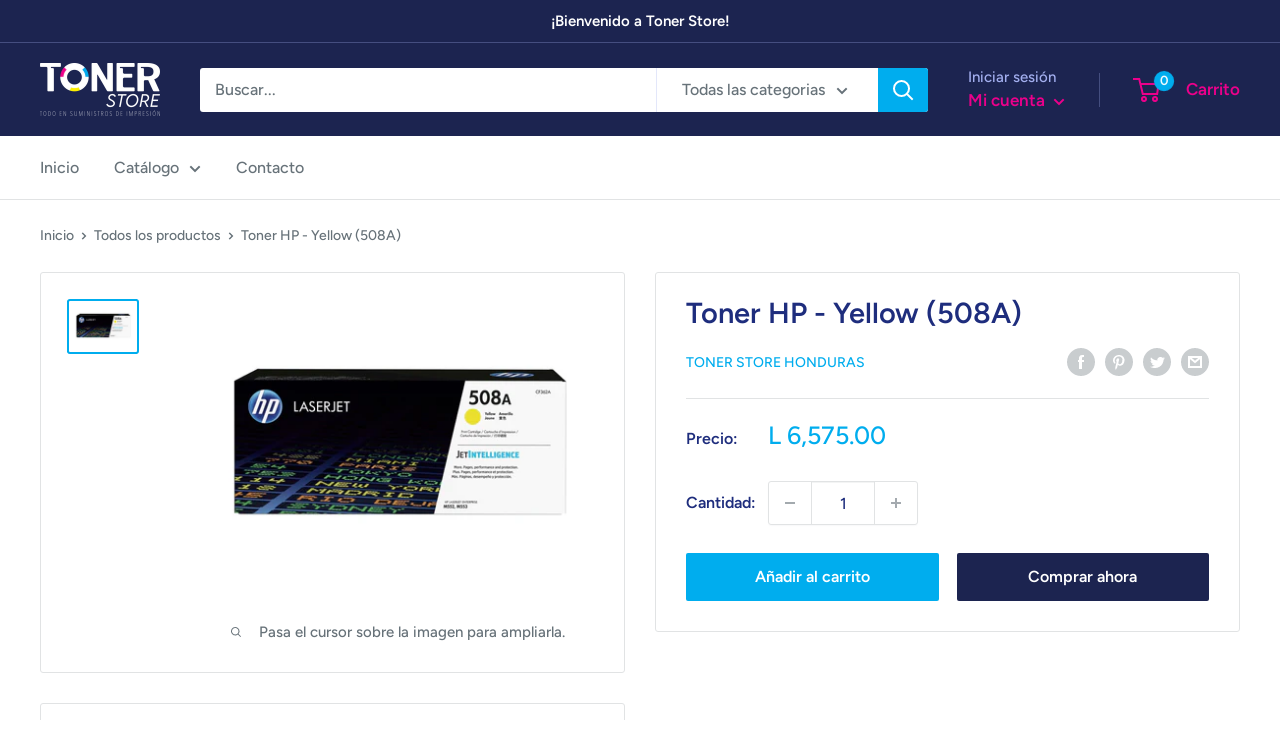

--- FILE ---
content_type: text/javascript
request_url: https://tonerstorehn.com/cdn/shop/t/2/assets/custom.js?v=102476495355921946141647473134
body_size: -574
content:
//# sourceMappingURL=/cdn/shop/t/2/assets/custom.js.map?v=102476495355921946141647473134
